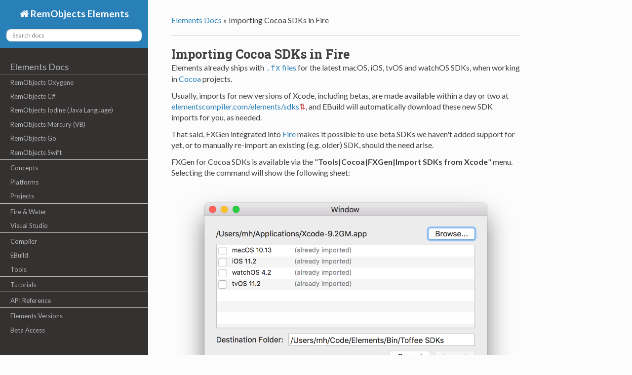

--- FILE ---
content_type: text/html
request_url: https://docs.elementscompiler.com/Tools/FXGen/ImportingCocoaSDKs/
body_size: 3193
content:
<!DOCTYPE html>
<!--[if IE 8]><html class="no-js lt-ie9" lang="en" > <![endif]-->
<!--[if gt IE 8]><!--> <html class="no-js" lang="en" > <!--<![endif]-->
<head>
  <meta charset="utf-8">
  <meta name="viewport" content="width=device-width, initial-scale=1.0">
  
  <title>Importing Cocoa SDKs in Fire</title>
  

  <link href='https://fonts.googleapis.com/css?family=Lato:400,700|Roboto+Slab:400,700|Inconsolata:400,700' rel='stylesheet' type='text/css'>

  <link rel="stylesheet" href="../../..//css/theme.css" type="text/css" />
  <link rel="stylesheet" href="../../..//css/vs.css" type="text/css" />
  <link rel="stylesheet" href="../../..//css/lightbox.css" type="text/css" />

  <link href="../../../css/Tabber.css" rel="stylesheet">

  <link href="../../../css/Elements.css" rel="stylesheet">


  <script src="../../..//js/jquery.min.js"></script>
  <script src="../../..//js/jquery.cookie.js"></script>
  <script src="../../..//js/modernizr.min.js"></script>
  <script src="../../..//js/theme.js"></script>
  <script src="../../..//js/lightbox.min.js"></script>
  <script src="../../..//js/highlight.pack.js"></script>
   
  
  <script>
  hljs.initHighlightingOnLoad();
  var baseurl = "../../../";
  if (baseurl.charAt(baseurl.length-1) == '/')
	baseurl = baseurl.substring(0, baseurl.length-1);
  var current = "/Tools/FXGen/ImportingCocoaSDKs/";
  var searchProvider = "";
  
  searchProvider = "https://docs.elementscompiler.com/__refresh/search.php?collection=elements&query=";
  
  
  </script>


  <script src="../../../js/tabber-minimized.js"></script>

  <script src="../../../js/tabber-setup.js"></script>


  <style>
    body {font-size: 90%;}
    pre, code {font-size: 100%;}
  </style>
</head>

<body class="mainbackground">

  <div class="mainbackgroundgrid">

    <nav class="sidenav" data-toggle="navshift">
      <div class="navcolor sidenavsearch">
        <a href="../../../" class="icon icon-home"> RemObjects Elements</a>
        
		<div role="search">
		  <form id="searchindex" method="get">
			<input id="searchindexedit" type="text" name="q" placeholder="Search docs" />
		  </form>
		</div>
		

      </div>
      <div class="tocmenu maintoc">
      <ul class="current">
    
        
        <span class="toctree-l0"><a href="../../../">Elements Docs</a></span>
            
                <li class="toctree toctree-l1 ">
                    <a class="" href="../../../Oxygene/">RemObjects Oxygene</a>
                    
                </li>
            
                <li class="toctree toctree-l1 ">
                    <a class="" href="../../../Hydrogene/">RemObjects C#</a>
                    
                </li>
            
                <li class="toctree toctree-l1 ">
                    <a class="" href="../../../Iodine/">RemObjects Iodine (Java Language)</a>
                    
                </li>
            
                <li class="toctree toctree-l1 ">
                    <a class="" href="../../../Mercury/">RemObjects Mercury (VB)</a>
                    
                </li>
            
                <li class="toctree toctree-l1 ">
                    <a class="" href="../../../Gold/">RemObjects Go</a>
                    
                </li>
            
                <li class="toctree toctree-l1 ">
                    <a class=" seperator" href="../../../Silver/">RemObjects Swift</a>
                    
                </li>
            
                <li class="toctree toctree-l1 ">
                    <a class="" href="../../../Concepts/">Concepts</a>
                    
                </li>
            
                <li class="toctree toctree-l1 ">
                    <a class="" href="../../../Platforms/">Platforms</a>
                    
                </li>
            
                <li class="toctree toctree-l1 ">
                    <a class=" seperator" href="../../../Projects/">Projects</a>
                    
                </li>
            
                <li class="toctree toctree-l1 ">
                    <a class="" href="../../../Fire/">Fire &amp; Water</a>
                    
                </li>
            
                <li class="toctree toctree-l1 ">
                    <a class=" seperator" href="../../../VisualStudio/">Visual Studio</a>
                    
                </li>
            
                <li class="toctree toctree-l1 ">
                    <a class="" href="../../../Compiler/">Compiler</a>
                    
                </li>
            
                <li class="toctree toctree-l1 ">
                    <a class="" href="../../../EBuild/">EBuild</a>
                    
                </li>
            
                <li class="toctree toctree-l1 ">
                    <a class=" seperator" href="../../../Tools/">Tools</a>
                    
                </li>
            
                <li class="toctree toctree-l1 ">
                    <a class=" seperator" href="../../../Tutorials/">Tutorials</a>
                    
                </li>
            
                <li class="toctree toctree-l1 ">
                    <a class=" seperator" href="../../../API/">API Reference</a>
                    
                </li>
            
                <li class="toctree toctree-l1 ">
                    <a class="" href="../../../Versions/">Elements Versions</a>
                    
                </li>
            
                <li class="toctree toctree-l1 ">
                    <a class="" href="../../../Beta/">Beta Access</a>
                    
                </li>
            
			
        

    
</ul>


      </div>
	  <div class="tocmenu searchresults" style="display: none;">
	  </div>
      &nbsp;
    </nav>

    <section data-toggle="navshift" class="maincontentsection">

      <nav class="navcolor topnav">
        <i data-toggle="navsel" class="icon icon-reorder"></i>
        <a href="../../../">RemObjects Elements</a>
      </nav>

      <div class="maincontentouter">
        <div class="maincontent">
          <div>
			  <ul class="breadcrumbs">
				
				<li><a href="../../../">Elements Docs</a> &raquo;</li>
				
				<li>Importing Cocoa SDKs in Fire	</li>
				  <li class="breadcrumbs-aside">

				  </li>
			  </ul>
              

			  <hr/>

		  </div>

          <div role="main">
            <div class="section main-content">
			
			<h1>Importing Cocoa SDKs in Fire</h1>
              <p>Elements already ships with <a href="../../../Projects/References/FXFiles/"><code>.fx</code> files</a> for the latest macOS, iOS, tvOS and watchOS SDKs, when working in <a href="../../../Platforms/Cocoa/">Cocoa</a> projects.</p>
<p>Usually, imports for new versions of Xcode, including betas, are made available within a day or two at <a href="https://www.elementscompiler.com/elements/sdks" class="foreignlink">elementscompiler.com/elements/sdks</a>, and EBuild will automatically download these new SDK imports for you, as needed.</p>
<p>That said, FXGen integrated into <a href="../../../Fire/">Fire</a> makes it possible to use beta SDKs we haven't added support for yet, or to manually re-import an existing (e.g. older) SDK, should the need arise.</p>
<p>FXGen for Cocoa SDKs is available via the &quot;<strong>Tools|Cocoa|FXGen|Import SDKs from Xcode</strong>&quot; menu. Selecting the command will show the following sheet:</p>
<p><center>
<img src="../../../Tools/FXGen/FireImportCocoaSDKSheet.png" />
</center></p>
<p>Fire will already pre-select the currently active Xcode version (<a href="../../../Fire/Setup/Mac/Xcode/">if configured</a>), but you can select a different (e.g. older) version of <code>Xcode.app</code> via the &quot;<strong>Browse</strong>&quot; button at the top.</p>
<p>In the table view below, FXGen shows all the SDKs found in Xcode, and it will check the ones that Fire does not already have <code>.fx</code> files for by default. You can also optionally check SDKs marked as &quot;(already imported)&quot;, if you want to to re-import them anyway.</p>
<p>Finally, you can specify compiler back-end mode to import for, <a href="../../../Compiler/BackEnds/Toffee/">Toffee</a> or <a href="../../../Compiler/BackEnds/Island/">Island</a>, as well as the destination folder where FXGen should put the finished <code>.fx</code> files, at the bottom.</p>
<p>Click &quot;<strong>Import</strong>&quot; to start the import process, and FXGen will launch the import script and show the &quot;<strong>Activity</strong>&quot; window, where you can see the progress.</p>
<p>Depending on the size and scope of the SDKs, this can take several mintes or longer; you can close the FXGen sheet and continue working in the mean time.</p>
<p>The SDKs generate <em>a lot</em> of .fx files, for some platforms in up to five different architectures. iOS for example generates <code>armv7</code>, <code>armv7s</code> and <code>arm64</code> versions for the device, which will then be merged to a Universal <code>.fx</code>, and <code>i386</code> and <code>x64</code> version for the Simulator, which also will be merged. macOS generates only one architecture, but has well over 100 different framework files, from <code>Accelerate.fx</code> to <code>WebKit.fx</code>, and each new version adds more.</p>

			
            </div>
          </div>

          <footer>
  

  <hr/>
  <!-- Originally based on https://github.com/snide/sphinx_rtd_theme -->
</footer>

	  
        </div>
      </div>
    </section>
  </div>
    
    <script>
    (function(i,s,o,g,r,a,m){i['GoogleAnalyticsObject']=r;i[r]=i[r]||function(){
        (i[r].q=i[r].q||[]).push(arguments)},i[r].l=1*new Date();a=s.createElement(o),
        m=s.getElementsByTagName(o)[0];a.async=1;a.src=g;m.parentNode.insertBefore(a,m)
    })(window,document,'script','//www.google-analytics.com/analytics.js','ga');

    ga('create', 'UA-556665-24', 'auto');
    ga('set', 'anonymizeIp', true);
    ga('send', 'pageview');

    </script>
    
</body>
</html>


--- FILE ---
content_type: application/javascript
request_url: https://docs.elementscompiler.com//js/theme.js
body_size: 10363
content:
dgSearchIndex = {};
function searchhit(word) 
{ 
	var res = 0;
	for (var i = 0; i < word.length; i++)
	{
	  res = (((res << 5) - res) + word.charCodeAt(i)) & 0x7fffffff;
	}
	var mod = (res % dgSearchIndex.index.length);

	idx = dgSearchIndex.index[mod];
	if (idx)
		return idx[word];
	return null;
}
var havesessionStorage = false;
if (window.sessionStorage)
{
	try {
		window.sessionStorage.setItem("docgen", "docgen");
		window.sessionStorage.removeItem("docgen");
		havesessionStorage = true;
	} catch(e){ }
}

function search(s, cb) 
{
	if (havesessionStorage) 
	{
		try {
			var r = window.sessionStorage.getItem("docdatasearch");
			if (r)
			{
				r = JSON.parse(r);
				if (r && r.query == s) 
				{
					cb(r.data);
					return;
				}
			}
		} catch(e) {}
	}
	if (searchProvider && searchProvider.length > 0) {
		$.getJSON(searchProvider+encodeURIComponent(s))
		.done(function(s){
			cb(s);
		})
		.error(function(){
			searchProvider = null;
			search(s, cb);
		});
		return;
    }
	if (!dgSearchIndex.index) 
	{
		var head = document.getElementsByTagName('head')[0];
		var script = document.createElement('script');
		script.type = 'text/javascript';
		script.src = baseurl+"/js/searchindex.js";

		var func = function() {
			search(s, cb);
		};
		script.onreadystatechange = func;
		script.onload = func;

		head.appendChild(script);
		return;
	}
	 s= s.toLowerCase();
	 res = [];
	 var i = 0;
	 var mark = -1;
	 var wc = 0;
	 var pos = {};
	 while (i < s.length) 
	 {
		var ch = s.charAt(i);
		if ((ch >= 'a' && ch <='z' ) || ch == '_') 
		{
			mark = i;
			while (((ch >= 'a' && ch <='z' ) || ch == '_' || ch == '-' || (ch >= '0' && ch <= '9'))) 
			{
				i++;
				if (i >= s.length) break;
				ch = s.charAt(i);
			}
			var word = s.substring(mark, i);
			if (!dgSearchIndex.stopwords[word] && word.length >= 2)
			{
				var chit = searchhit(word);
				if (!chit) { cb(res); return; } // no hits
				wc++;
				for (var j = 0; j < chit.length / 2; j++) 
				{
					if (wc == 1)
						pos[chit[j * 2]] = [1, chit[j * 2+1]];
					else if (pos[chit[j*2]]) {
						var m = pos[chit[j * 2]];
						m[0] = wc;
						m.push(chit[j * 2+1]);
					}
				}
				if (wc != 1)	
				for(var el in pos)
				{
					var entry = pos[el];
					if (!entry) continue;
					if (entry[0] != wc)
						delete pos[el];
				}
			}
		} else i++;
	 }
	 if (wc == 0) { cb(res); return; }
	 for(var el in pos) 
	 {
		if (!el || !pos[el]) continue;
		res.push({ref: el, data: pos[el]});
	 }
	res.sort(function (a,b) { 
		if (a.length != b.length)
			return b.length - a.length;
		for (var i = 1; i < a.length; i++) 
		{
			if (a[i] != b[i])
				return b[i] - a[1];
		}
		return 0;
	});
	var realres = [];
	for (var i = 0; i < res.length; i++)
		realres[i] = dgSearchIndex.documents[res[i].ref];
	cb(realres); 
	if (havesessionStorage) 
	{
		try {
			window.sessionStorage.setItem("docdatasearch", JSON.stringify({query: s, data: realres}));
		} catch(e) {}
	}
	
}
function searchchanged(q)
{
	var ct = $(".main-content");
	unhighlight(ct, {className: "searchhit"});
	if (!q) 
	{
		$("div.maintoc").show();
		$("div.searchresults").hide();
		if (havesessionStorage) 
		{
			try {
				window.sessionStorage.removeItem("docdatasearch");
			} catch(e) {}
		}
	} else {
		$("div.maintoc").hide();
		var res = $("div.searchresults");
		res.show();
		
		search(q, function(s) {
			res.empty();
			if (s.length == 0) {
				var newul = $('<ul class="current" />');
				newul.append($('<span class="toctree-l0 searchresheader">No results</span>'));
				res.append(newul);
			} else {
				var newul = $('<ul class="current" />');
				newul.append($('<span class="toctree-l0 searchresheader">Search results</span>'));
				res.append(newul);
				for (var i = 0; i < s.length; i++) 
				{
					var el = s[i];
					var newdiv = $('<li class="toctree-l1" />');
					var newa = $("<a />");
					if (el.u == current)
						newdiv.addClass("current");
					// current
					newa.text(el.t);
					newa.attr("href", baseurl + el.u+"#q="+q);
					newdiv.append(newa);
					newul.append(newdiv);	
				}
			}
		})
		var m = q.replace(/[^a-zA-Z0-9_\-]/, ' ').split(' ');
		highlight(ct, m, {className: "searchhit", scrollToFirst: true});
	}
}


$( document ).ready(function() {
	Footnotes.setup();
    // Shift nav in mobile when clicking the menu.
    $(document).on('click', "[data-toggle='navsel']", function() {
      $("[data-toggle='navshift']").toggleClass("shift");
    });
    // Close menu when you click a link.
    $(document).on('click', "tocmenu .current ul li a", function() {
      $("[data-toggle='navshift']").removeClass("shift");
    });

	$(window).on('beforeunload', function() {
		var nav = $(".sidenav");
		$.removeCookie("scrollpos");
		if (nav.get(0).scrollHeight > nav.get(0).clientHeight)
			$.cookie("scrollpos", nav.scrollTop(), {path: "/"});
	});
	var c = $.cookie("scrollpos");
	if (c) 
		$(".sidenav").scrollTop(c);
		
	var s = window.location.hash;
	if (s.length > 3 && s[0] == '#' && s[1] == 'q' && s[2] == '=') {
		nv = decodeURIComponent(s.substring(3));
		$("#searchindexedit").val(nv);
		searchchanged(nv);
	}
    var inchange = false;

	$(window).bind( 'hashchange', function() {
	  if (inchange) return;
	  var s = window.location.hash;
	  if (s.length > 3 && s[0] == '#' && s[1] == 'q' && s[2] == '=') {
		nv = decodeURIComponent(s.substring(3));
      } else  
	    nv = "";
	  $("#searchindexedit").val(nv);
	  searchchanged(nv);
	});
  
	$("#searchindexedit").keypress(function(e) {
		if (e.keyCode == 10 || e.keyCode == 13) {
			e.preventDefault();
			var newval =  $("#searchindexedit").val();
			inchange = true;
			if (newval == "")
				window.location.hash = "";
			else
				window.location.hash = "#q=" +encodeURIComponent(newval);
			searchchanged(newval);
			inchange = false;
		}
    });
});


/* based on jQuery Highlight plugin by Bartek Szopka, highlight v3 by Johann Burkard 
 * http://johannburkard.de/blog/programming/javascript/highlight-javascript-text-higlighting-jquery-plugin.html
 * Licensed under MIT license.
 */

function inthighlight(node, re, nodeName, className, firstnode) {
	if (node.nodeType === 3) {
		var match = node.data.match(re);
		if (match) {
			var highlight = document.createElement(nodeName || 'span');
			if (firstnode && !firstnode.match)
				firstnode.match = highlight;
			highlight.className = className || 'highlight';
			var wordNode = node.splitText(match.index);
			wordNode.splitText(match[0].length);
			var wordClone = wordNode.cloneNode(true);
			highlight.appendChild(wordClone);
			wordNode.parentNode.replaceChild(highlight, wordNode);
			return 1; //skip added node in parent
		}
	} else if ((node.nodeType === 1 && node.childNodes) && // only element nodes that have children
			!/(script|style)/i.test(node.tagName) && // ignore script and style nodes
			!(node.tagName === nodeName.toUpperCase() && node.className === className)) { // skip if already highlighted
		for (var i = 0; i < node.childNodes.length; i++) {
			i += inthighlight(node.childNodes[i], re, nodeName, className, firstnode);
		}
	}
	return 0;
}

function unhighlight(node, options) {
	var settings = { className: 'highlight', element: 'span' };
	jQuery.extend(settings, options);
	return node.find(settings.element + "." + settings.className).each(function () {
		var parent = this.parentNode;
		parent.replaceChild(this.firstChild, this);
	parent.normalize();
	}).end();
};

function highlight(node, words, options) {
    var settings = { className: 'highlight', element: 'span', caseSensitive: false, wordsOnly: false, scrollToFirst: false };
    jQuery.extend(settings, options);
    
    if (words.constructor === String) {
        words = [words];
    }
    words = jQuery.grep(words, function(word, i){
      return word != '';
    });
    words = jQuery.map(words, function(word, i) {
      return word.replace(/[-[\]{}()*+?.,\\^$|#\s]/g, "\\$&");
    });
    if (words.length == 0) { return node; };

    var flag = settings.caseSensitive ? "" : "i";
    var pattern = "(" + words.join("|") + ")";
    if (settings.wordsOnly) {
        pattern = "\\b" + pattern + "\\b";
    }
	var firstnode = settings.scrollToFirst ? { } : null;
    var re = new RegExp(pattern, flag);
    
    var b = node.each(function () {
        inthighlight(this, re, settings.element, settings.className, firstnode);
    });
	
	if (firstnode && firstnode.match)
		firstnode.match.scrollIntoView(true);
	
	return b;
};
// http://ignorethecode.net/blog/2010/04/20/footnotes/
var Footnotes = {
    footnotetimeout: false,
    setup: function() {
        var footnotelinks = $("a[rel='footnote']")
        
        footnotelinks.unbind('mouseover',Footnotes.footnoteover);
        footnotelinks.unbind('mouseout',Footnotes.footnoteoout);
        
        footnotelinks.bind('mouseover',Footnotes.footnoteover);
        footnotelinks.bind('mouseout',Footnotes.footnoteoout);
    },
    footnoteover: function() {
        clearTimeout(Footnotes.footnotetimeout);
        $('#footnotediv').stop();
        $('#footnotediv').remove();
        
        var id = $(this).attr('href').substr(1);
        var position = $(this).offset();
    
        var div = $(document.createElement('div'));
        div.attr('id','footnotediv');
        div.bind('mouseover',Footnotes.divover);
        div.bind('mouseout',Footnotes.footnoteoout);

        var el = document.getElementById(id);
        div.html($(el).html());
        
        div.css({
            position:'absolute',
            width:'400px',
            opacity:0.9
        });
        $(document.body).append(div);

        var left = position.left;
        if(left + 420  > $(window).width() + $(window).scrollLeft())
            left = $(window).width() - 420 + $(window).scrollLeft();
        var top = position.top+20;
        if(top + div.height() > $(window).height() + $(window).scrollTop())
            top = position.top - div.height() - 15;
        div.css({
            left:left,
            top:top
        });
    },
    footnoteoout: function() {
        Footnotes.footnotetimeout = setTimeout(function() {
            $('#footnotediv').animate({
                opacity: 0
            }, 600, function() {
                $('#footnotediv').remove();
            });
        },100);
    },
    divover: function() {
        clearTimeout(Footnotes.footnotetimeout);
        $('#footnotediv').stop();
        $('#footnotediv').css({
                opacity: 0.9
        });
    }
}


--- FILE ---
content_type: application/javascript
request_url: https://docs.elementscompiler.com/js/tabber-minimized.js
body_size: 4574
content:
/* Copyright (c) 2006 Patrick Fitzgerald */
function tabberObj(e){var t;this.div=null;this.classMain="tabber";this.storeSelected=true;this.classMainLive="tabberlive";this.classTab="tabbertab";this.classTabDefault="tabbertabdefault";this.activeProperty="activetab";this.classNav="tabbernav";this.classTabHide="tabbertabhide";this.classNavActive="tabberactive";this.titleElements=["h2","h3","h4","h5","h6"];this.titleElementsStripHTML=true;this.removeTitle=true;this.addLinkId=false;this.linkIdFormat="<tabberid>nav<tabnumberone>";for(t in e){this[t]=e[t]}this.REclassMain=new RegExp("\\b"+this.classMain+"\\b","gi");this.REclassMainLive=new RegExp("\\b"+this.classMainLive+"\\b","gi");this.REclassTab=new RegExp("\\b"+this.classTab+"\\b","gi");this.REclassTabDefault=new RegExp("\\b"+this.classTabDefault+"\\b","gi");this.REclassTabHide=new RegExp("\\b"+this.classTabHide+"\\b","gi");this.tabs=new Array;if(this.div){this.init(this.div);this.div=null}}function tabberAutomatic(e){var t,n,r;if(!e){e={}}t=new tabberObj(e);n=document.getElementsByTagName("div");lAllTabs=[];for(r=0;r<n.length;r++){if(n[r].className&&n[r].className.match(t.REclassMain)){e.div=n[r];n[r].tabber=new tabberObj(e);n[r].tabber.allTabs=lAllTabs;lAllTabs.push(n[r].tabber)}}return this}function tabberAutomaticOnLoad(e){var t;if(!e){e={}}t=window.onload;if(typeof window.onload!="function"){window.onload=function(){tabberAutomatic(e)}}else{window.onload=function(){t();tabberAutomatic(e)}}}tabberObj.prototype.init=function(e){var t,n,r,i,s=0,o,u,a,f,l;if(!document.getElementsByTagName){return false}if(e.id){this.id=e.id}this.tabs.length=0;var c=this.storeSelected?$.cookie(this.activeProperty):undefined;t=e.childNodes;for(n=0;n<t.length;n++){if(t[n].className&&t[n].className.match(this.REclassTab)){i=new Object;i.div=t[n];this.tabs[this.tabs.length]=i;if(c&&i.div.title==c){s=this.tabs.length-1}else if(t[n].className.match(this.REclassTabDefault)){s=this.tabs.length-1}}}o=document.createElement("ul");o.className=this.classNav;for(n=0;n<this.tabs.length;n++){i=this.tabs[n];i.headingText=i.div.title;if(this.removeTitle){i.div.title=""}if(!i.headingText){for(r=0;r<this.titleElements.length;r++){l=i.div.getElementsByTagName(this.titleElements[r])[0];if(l){i.headingText=l.innerHTML;if(this.titleElementsStripHTML){i.headingText.replace(/<br>/gi," ");i.headingText=i.headingText.replace(/<[^>]+>/g,"")}break}}}if(!i.headingText){i.headingText=n+1}u=document.createElement("li");i.li=u;a=document.createElement("a");a.appendChild(document.createTextNode(i.headingText));a.href="javascript:void(null);";a.title=i.headingText;a.onclick=this.navClick;a.tabber=this;a.tabberIndex=n;if(this.addLinkId&&this.linkIdFormat){f=this.linkIdFormat;f=f.replace(/<tabberid>/gi,this.id);f=f.replace(/<tabnumberzero>/gi,n);f=f.replace(/<tabnumberone>/gi,n+1);f=f.replace(/<tabtitle>/gi,i.headingText.replace(/[^a-zA-Z0-9\-]/gi,""));a.id=f}u.appendChild(a);o.appendChild(u)}e.insertBefore(o,e.firstChild);e.className=e.className.replace(this.REclassMain,this.classMainLive);this.tabShow(s);if(typeof this.onLoad=="function"){this.onLoad({tabber:this})}return this};tabberObj.prototype.trySelect=function(e){for(var t=0;t<this.tabs.length;t++){if(this.tabs[t].headingText==e){this.tabShow(t);break}}};tabberObj.prototype.navClick=function(e){var t,n,r,i,s;n=this;if(!n.tabber){return false}r=n.tabber;i=n.tabberIndex;n.blur();if(r.storeSelected){$.cookie(r.activeProperty,r.tabs[i].headingText,{path:"/"});if(r.allTabs){for(var o=0;o<r.allTabs.length;o++){if(r.allTabs[o]!=r){r.allTabs[o].trySelect(r.tabs[i].headingText)}}}}if(typeof r.onClick=="function"){s={tabber:r,index:i,event:e};if(!e){s.event=window.event}t=r.onClick(s);if(t===false){return false}}r.tabShow(i);return false};tabberObj.prototype.tabHideAll=function(){var e;for(e=0;e<this.tabs.length;e++){this.tabHide(e)}};tabberObj.prototype.tabHide=function(e){var t;if(!this.tabs[e]){return false}t=this.tabs[e].div;if(!t.className.match(this.REclassTabHide)){t.className+=" "+this.classTabHide}this.navClearActive(e);return this};tabberObj.prototype.tabShow=function(e){var t;if(!this.tabs[e]){return false}this.tabHideAll();t=this.tabs[e].div;t.className=t.className.replace(this.REclassTabHide,"");this.navSetActive(e);if(typeof this.onTabDisplay=="function"){this.onTabDisplay({tabber:this,index:e})}return this};tabberObj.prototype.navSetActive=function(e){this.tabs[e].li.className=this.classNavActive;return this};tabberObj.prototype.navClearActive=function(e){this.tabs[e].li.className="";return this};if(typeof tabberOptions=="undefined"){tabberAutomaticOnLoad()}else{if(!tabberOptions["manualStartup"]){tabberAutomaticOnLoad(tabberOptions)}}